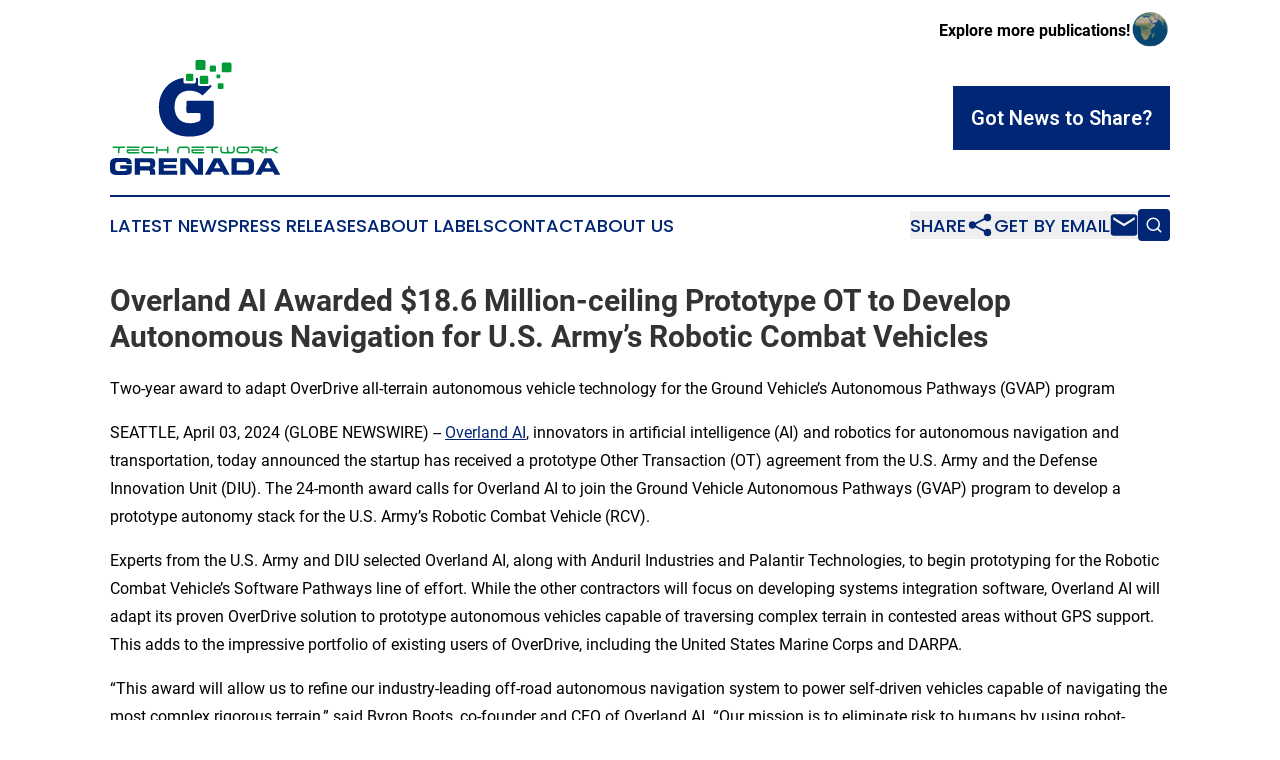

--- FILE ---
content_type: text/html;charset=utf-8
request_url: https://www.technetworkgrenada.com/article/700888042-overland-ai-awarded-18-6-million-ceiling-prototype-ot-to-develop-autonomous-navigation-for-u-s-army-s-robotic-combat-vehicles
body_size: 7223
content:
<!DOCTYPE html>
<html lang="en">
<head>
  <title>Overland AI Awarded $18.6 Million-ceiling Prototype OT to Develop Autonomous Navigation for U.S. Army’s Robotic Combat Vehicles | Tech Network Grenada</title>
  <meta charset="utf-8">
  <meta name="viewport" content="width=device-width, initial-scale=1">
    <meta name="description" content="Tech Network Grenada is an online news publication focusing on science &amp; technology in the Grenada: Get your fresh news on science and technology in Grenada">
    <link rel="icon" href="https://cdn.newsmatics.com/agp/sites/technetworkgrenada-favicon-1.png" type="image/png">
  <meta name="csrf-token" content="ksnM8AJ3QyCN0ngMutJpCmk9F8SGDUDGsys8pMWAuuo=">
  <meta name="csrf-param" content="authenticity_token">
  <link href="/css/styles.min.css?v6eb3bc323562751890e3a74b24e16ad07f30b1f7" rel="stylesheet" data-turbo-track="reload">
  <link rel="stylesheet" href="/plugins/vanilla-cookieconsent/cookieconsent.css?v6eb3bc323562751890e3a74b24e16ad07f30b1f7">
  
<style type="text/css">
    :root {
        --color-primary-background: rgba(0, 38, 117, 0.1);
        --color-primary: #002675;
        --color-secondary: #008932;
    }
</style>

  <script type="importmap">
    {
      "imports": {
          "adController": "/js/controllers/adController.js?v6eb3bc323562751890e3a74b24e16ad07f30b1f7",
          "alertDialog": "/js/controllers/alertDialog.js?v6eb3bc323562751890e3a74b24e16ad07f30b1f7",
          "articleListController": "/js/controllers/articleListController.js?v6eb3bc323562751890e3a74b24e16ad07f30b1f7",
          "dialog": "/js/controllers/dialog.js?v6eb3bc323562751890e3a74b24e16ad07f30b1f7",
          "flashMessage": "/js/controllers/flashMessage.js?v6eb3bc323562751890e3a74b24e16ad07f30b1f7",
          "gptAdController": "/js/controllers/gptAdController.js?v6eb3bc323562751890e3a74b24e16ad07f30b1f7",
          "hamburgerController": "/js/controllers/hamburgerController.js?v6eb3bc323562751890e3a74b24e16ad07f30b1f7",
          "labelsDescription": "/js/controllers/labelsDescription.js?v6eb3bc323562751890e3a74b24e16ad07f30b1f7",
          "searchController": "/js/controllers/searchController.js?v6eb3bc323562751890e3a74b24e16ad07f30b1f7",
          "videoController": "/js/controllers/videoController.js?v6eb3bc323562751890e3a74b24e16ad07f30b1f7",
          "navigationController": "/js/controllers/navigationController.js?v6eb3bc323562751890e3a74b24e16ad07f30b1f7"          
      }
    }
  </script>
  <script>
      (function(w,d,s,l,i){w[l]=w[l]||[];w[l].push({'gtm.start':
      new Date().getTime(),event:'gtm.js'});var f=d.getElementsByTagName(s)[0],
      j=d.createElement(s),dl=l!='dataLayer'?'&l='+l:'';j.async=true;
      j.src='https://www.googletagmanager.com/gtm.js?id='+i+dl;
      f.parentNode.insertBefore(j,f);
      })(window,document,'script','dataLayer','GTM-KGCXW2X');
  </script>

  <script>
    window.dataLayer.push({
      'cookie_settings': 'delta'
    });
  </script>
</head>
<body class="df-5 is-subpage">
<noscript>
  <iframe src="https://www.googletagmanager.com/ns.html?id=GTM-KGCXW2X"
          height="0" width="0" style="display:none;visibility:hidden"></iframe>
</noscript>
<div class="layout">

  <!-- Top banner -->
  <div class="max-md:hidden w-full content universal-ribbon-inner flex justify-end items-center">
    <a href="https://www.affinitygrouppublishing.com/" target="_blank" class="brands">
      <span class="font-bold text-black">Explore more publications!</span>
      <div>
        <img src="/images/globe.png" height="40" width="40" class="icon-globe"/>
      </div>
    </a>
  </div>
  <header data-controller="hamburger">
  <div class="content">
    <div class="header-top">
      <div class="flex gap-2 masthead-container justify-between items-center">
        <div class="mr-4 logo-container">
          <a href="/">
              <img src="https://cdn.newsmatics.com/agp/sites/technetworkgrenada-logo-1.svg" alt="Tech Network Grenada"
                class="max-md:!h-[60px] lg:!max-h-[115px]" height="249"
                width="auto" />
          </a>
        </div>
        <button class="hamburger relative w-8 h-6">
          <span aria-hidden="true"
            class="block absolute h-[2px] w-9 bg-[--color-primary] transform transition duration-500 ease-in-out -translate-y-[15px]"></span>
          <span aria-hidden="true"
            class="block absolute h-[2px] w-7 bg-[--color-primary] transform transition duration-500 ease-in-out translate-x-[7px]"></span>
          <span aria-hidden="true"
            class="block absolute h-[2px] w-9 bg-[--color-primary] transform transition duration-500 ease-in-out translate-y-[15px]"></span>
        </button>
        <a href="/submit-news" class="max-md:hidden button button-upload-content button-primary w-fit">
          <span>Got News to Share?</span>
        </a>
      </div>
      <!--  Screen size line  -->
      <div class="absolute bottom-0 -ml-[20px] w-screen h-[1px] bg-[--color-primary] z-50 md:hidden">
      </div>
    </div>
    <!-- Navigation bar -->
    <div class="navigation is-hidden-on-mobile" id="main-navigation">
      <div class="w-full md:hidden">
        <div data-controller="search" class="relative w-full">
  <div data-search-target="form" class="relative active">
    <form data-action="submit->search#performSearch" class="search-form">
      <input type="text" name="query" placeholder="Search..." data-search-target="input" class="search-input md:hidden" />
      <button type="button" data-action="click->search#toggle" data-search-target="icon" class="button-search">
        <img height="18" width="18" src="/images/search.svg" />
      </button>
    </form>
  </div>
</div>

      </div>
      <nav class="navigation-part">
          <a href="/latest-news" class="nav-link">
            Latest News
          </a>
          <a href="/press-releases" class="nav-link">
            Press Releases
          </a>
          <a href="/about-labels" class="nav-link">
            About Labels
          </a>
          <a href="/contact" class="nav-link">
            Contact
          </a>
          <a href="/about" class="nav-link">
            About Us
          </a>
      </nav>
      <div class="w-full md:w-auto md:justify-end">
        <div data-controller="navigation" class="header-actions hidden">
  <button class="nav-link flex gap-1 items-center" onclick="window.ShareDialog.openDialog()">
    <span data-navigation-target="text">
      Share
    </span>
    <span class="icon-share"></span>
  </button>
  <button onclick="window.AlertDialog.openDialog()" class="nav-link nav-link-email flex items-center gap-1.5">
    <span data-navigation-target="text">
      Get by Email
    </span>
    <span class="icon-mail"></span>
  </button>
  <div class="max-md:hidden">
    <div data-controller="search" class="relative w-full">
  <div data-search-target="form" class="relative active">
    <form data-action="submit->search#performSearch" class="search-form">
      <input type="text" name="query" placeholder="Search..." data-search-target="input" class="search-input md:hidden" />
      <button type="button" data-action="click->search#toggle" data-search-target="icon" class="button-search">
        <img height="18" width="18" src="/images/search.svg" />
      </button>
    </form>
  </div>
</div>

  </div>
</div>

      </div>
      <a href="/submit-news" class="md:hidden uppercase button button-upload-content button-primary w-fit">
        <span>Got News to Share?</span>
      </a>
      <a href="https://www.affinitygrouppublishing.com/" target="_blank" class="nav-link-agp">
        Explore more publications!
        <img src="/images/globe.png" height="35" width="35" />
      </a>
    </div>
  </div>
</header>

  <div id="main-content" class="content">
    <div id="flash-message"></div>
    <h1>Overland AI Awarded $18.6 Million-ceiling Prototype OT to Develop Autonomous Navigation for U.S. Army’s Robotic Combat Vehicles</h1>
<div class="press-release">
  <h2>Two-year award to adapt OverDrive all-terrain autonomous vehicle technology for the Ground Vehicle&#x2019;s Autonomous Pathways (GVAP) program</h2>
      <p>SEATTLE, April  03, 2024  (GLOBE NEWSWIRE) -- <a href="https://www.globenewswire.com/Tracker?data=8qQf_sts97SVso6C05XfO4NLpZiMiLxnIb-FxU3fEizUDe5gRzrbg61NYjkgmiOCw3UcKBNoz7LJGn94sGWs_g==" rel="nofollow" target="_blank"><u>Overland AI</u></a>, innovators in artificial intelligence (AI) and robotics for autonomous navigation and transportation, today announced the startup has received a prototype Other Transaction (OT) agreement from the U.S. Army and the Defense Innovation Unit (DIU). The 24-month award calls for Overland AI to join the Ground Vehicle Autonomous Pathways (GVAP) program to develop a prototype autonomy stack for the U.S. Army&#x2019;s Robotic Combat Vehicle (RCV).<br></p>      <p>Experts from the U.S. Army and DIU selected Overland AI, along with Anduril Industries and Palantir Technologies, to begin prototyping for the Robotic Combat Vehicle&#x2019;s Software Pathways line of effort. While the other contractors will focus on developing systems integration software, Overland AI will adapt its proven OverDrive solution to prototype autonomous vehicles capable of traversing complex terrain in contested areas without GPS support. This adds to the impressive portfolio of existing users of OverDrive, including the United States Marine Corps and DARPA.</p>      <p>&#x201C;This award will allow us to refine our industry-leading off-road autonomous navigation system to power self-driven vehicles capable of navigating the most complex rigorous terrain,&#x201D; said Byron Boots, co-founder and CEO of Overland AI. &#x201C;Our mission is to eliminate risk to humans by using robot-controlled vehicles for high-risk situations. There is no reason to risk a soldier&#x2019;s life when a robot can do the job just as well.&#x201D;</p>      <p>Overland AI&#x2019;s OverDrive is a mature and proven software product that can be installed in any vehicle so it can autonomously navigate off-road terrain. Unlike other self-driving systems that only operate on highways and dirt roads, OverDrive can navigate through rugged terrain, including complex off-road terrain and topography without trails. It can also contend with a wide variety of difficult conditions, including sand, brush, ice, mud, etc., at operationally-relevant speeds.</p>      <p>OverDrive can operate in any rugged and contested environment, including areas with limited or no communications. OverDrive uses passive sensors to avoid detection and doesn&#x2019;t need pre-mapped routes since it uses on-board sensors to interpret the surrounding terrain in real time. Service members and users can leverage OverDrive to remotely summon an OverDrive-powered vehicle from miles away without defining the path.</p>      <p>The GVAP project seeks to leverage commercial technology to advance the adoption of autonomous vehicles for the Army, extend the reach of Army formations, and reduce the risk to soldiers conducting high-risk operations.</p>      <p>Overland AI boasts a diverse team of deep tech veterans from Google, NVIDIA, and Apple; self-driving engineers from Waymo, Aurora Innovation, Embark Trucks, and Argo AI; and software developers who have worked on mission critical solutions for the most challenging environments at SpaceX, RTX, and the U.S. Army. Overland AI delivers state-of-the-art robotics and autonomous vehicle solutions for any terrain and any conditions.</p>      <p><strong>About Overland AI</strong></p>      <p>Overland AI is the world's leading innovator in off-road autonomous systems development, applying artificial intelligence and machine learning to solve some of the biggest challenges in robotics and autonomous navigation. Overland AI boasts a diverse team of deep tech veterans from Google, NVIDIA, and Apple; self-driving team leads from Waymo, Aurora Innovation, Embark Trucks, and Argo AI; and software engineers who have worked on mission critical solutions for the most challenging environments at SpaceX, RTX, and the U.S. Army. Overland AI delivers state-of-the-art robotics and autonomous vehicles for any terrain and any conditions.</p>      <p>For more information, visit <a href="https://www.globenewswire.com/Tracker?data=3RPpOQBgUTNpWMpEPEHo90lY-WB6oXY3uE2bseixs0M-mkjFt6ZL3WmLiDQixugcjSOwyVAds9Z_nM8tBTZ_sw==" rel="nofollow" target="_blank"><u>www.overland.ai</u></a>.</p>      <p><u>Media Contact</u></p>      <p>Kristen Hoff<br><a href="https://www.globenewswire.com/Tracker?data=goDSLd0C4lY65Hjt3WQf0LqC34NvWUUjJDM-XtU-jFZfCvv68k_LKAYpfvaMdeQEICcWZouNsTTUNMdgr2ubCAgaKlt9R__lYaoSKJJ_4G3DmeO8mPsGhJOl7dtJscxn" rel="nofollow" target="_blank"><u>kristen@firecrackerpr.com</u></a><br>Firecracker PR<br>1-888-317-4687 ext. 702</p>    <p>A photo accompanying this announcement is available at <a href="https://www.globenewswire.com/Tracker?data=[base64]" rel="nofollow" target="_blank">https://www.globenewswire.com/NewsRoom/AttachmentNg/767a113d-0e6a-48d0-94e2-ff05b0357fec</a></p>      <p> </p> <img class="__GNW8366DE3E__IMG" src="https://www.globenewswire.com/newsroom/ti?nf=OTA4NDIyMiM2MTg2MjQ4IzUwMDEyMzU1MQ=="> <br><img src="https://ml.globenewswire.com/media/YmYxMzc0NDktYTM5Ni00N2MzLTg3YTgtODU0ZjgwMmVjMmI5LTUwMDEyMzU1MQ==/tiny/Overland-AI.png" referrerpolicy="no-referrer-when-downgrade"><p><a href="https://www.globenewswire.com/NewsRoom/AttachmentNg/21e3589e-cb49-459b-a723-1b65878e472d" rel="nofollow"><img src="https://ml.globenewswire.com/media/21e3589e-cb49-459b-a723-1b65878e472d/small/overland-ai-logo-horizontal-dark-cmyk-jpg.jpg" border="0" width="150" height="42" alt="Primary Logo"></a></p>
<div style="padding:0px;width: 100%;">
<div style="clear:both"></div>
<div style="float: right;padding-left:20px">
<div><h5>Overland AI OverDrive</h5></div>
<div> <a target="_blank" href="https://www.globenewswire.com/NewsRoom/AttachmentNg/767a113d-0e6a-48d0-94e2-ff05b0357fec/en" rel="nofollow"><img src="https://ml.globenewswire.com/media/767a113d-0e6a-48d0-94e2-ff05b0357fec/medium/overland-ai-overdrive.jpeg"> </a>
</div>
<p></p>
<div> <h5>Overland AI&#x2019;s OverDrive is a mature and proven software product that can be installed in any vehicle so it can autonomously navigate off-road terrain. Unlike other self-driving systems that only operate on highways and dirt roads, OverDrive can navigate through rugged terrain, including complex off-road terrain and topography without trails. It can also contend with a wide variety of difficult conditions, including sand, brush, ice, mud, etc., at operationally-relevant speeds. OverDrive can operate in any rugged and contested environment, including areas with limited or no communications. OverDrive uses passive sensors to avoid detection and doesn&#x2019;t need pre-mapped routes since it uses on-board sensors to interpret the surrounding terrain in real time. Service members and users can leverage OverDrive to remotely summon an OverDrive-powered vehicle from miles away without defining the path. </h5>
</div>
</div>
</div>
    <p>
  Legal Disclaimer:
</p>
<p>
  EIN Presswire provides this news content "as is" without warranty of any kind. We do not accept any responsibility or liability
  for the accuracy, content, images, videos, licenses, completeness, legality, or reliability of the information contained in this
  article. If you have any complaints or copyright issues related to this article, kindly contact the author above.
</p>
<img class="prtr" src="https://www.einpresswire.com/tracking/article.gif?t=5&a=Om5eYQYGsJTob048&i=8QP57XxThCzeXEli" alt="">
</div>

  </div>
</div>
<footer class="footer footer-with-line">
  <div class="content flex flex-col">
    <p class="footer-text text-sm mb-4 order-2 lg:order-1">© 1995-2026 Newsmatics Inc. dba Affinity Group Publishing &amp; Tech Network Grenada. All Rights Reserved.</p>
    <div class="footer-nav lg:mt-2 mb-[30px] lg:mb-0 flex gap-7 flex-wrap justify-center order-1 lg:order-2">
        <a href="/about" class="footer-link">About</a>
        <a href="/archive" class="footer-link">Press Release Archive</a>
        <a href="/submit-news" class="footer-link">Submit Press Release</a>
        <a href="/legal/terms" class="footer-link">Terms &amp; Conditions</a>
        <a href="/legal/dmca" class="footer-link">Copyright/DMCA Policy</a>
        <a href="/legal/privacy" class="footer-link">Privacy Policy</a>
        <a href="/contact" class="footer-link">Contact</a>
    </div>
  </div>
</footer>
<div data-controller="dialog" data-dialog-url-value="/" data-action="click->dialog#clickOutside">
  <dialog
    class="modal-shadow fixed backdrop:bg-black/20 z-40 text-left bg-white rounded-full w-[350px] h-[350px] overflow-visible"
    data-dialog-target="modal"
  >
    <div class="text-center h-full flex items-center justify-center">
      <button data-action="click->dialog#close" type="button" class="modal-share-close-button">
        ✖
      </button>
      <div>
        <div class="mb-4">
          <h3 class="font-bold text-[28px] mb-3">Share us</h3>
          <span class="text-[14px]">on your social networks:</span>
        </div>
        <div class="flex gap-6 justify-center text-center">
          <a href="https://www.facebook.com/sharer.php?u=https://www.technetworkgrenada.com" class="flex flex-col items-center font-bold text-[#4a4a4a] text-sm" target="_blank">
            <span class="h-[55px] flex items-center">
              <img width="40px" src="/images/fb.png" alt="Facebook" class="mb-2">
            </span>
            <span class="text-[14px]">
              Facebook
            </span>
          </a>
          <a href="https://www.linkedin.com/sharing/share-offsite/?url=https://www.technetworkgrenada.com" class="flex flex-col items-center font-bold text-[#4a4a4a] text-sm" target="_blank">
            <span class="h-[55px] flex items-center">
              <img width="40px" height="40px" src="/images/linkedin.png" alt="LinkedIn" class="mb-2">
            </span>
            <span class="text-[14px]">
            LinkedIn
            </span>
          </a>
        </div>
      </div>
    </div>
  </dialog>
</div>

<div data-controller="alert-dialog" data-action="click->alert-dialog#clickOutside">
  <dialog
    class="fixed backdrop:bg-black/20 modal-shadow z-40 text-left bg-white rounded-full w-full max-w-[450px] aspect-square overflow-visible"
    data-alert-dialog-target="modal">
    <div class="flex items-center text-center -mt-4 h-full flex-1 p-8 md:p-12">
      <button data-action="click->alert-dialog#close" type="button" class="modal-close-button">
        ✖
      </button>
      <div class="w-full" data-alert-dialog-target="subscribeForm">
        <img class="w-8 mx-auto mb-4" src="/images/agps.svg" alt="AGPs" />
        <p class="md:text-lg">Get the latest news on this topic.</p>
        <h3 class="dialog-title mt-4">SIGN UP FOR FREE TODAY</h3>
        <form data-action="submit->alert-dialog#submit" method="POST" action="/alerts">
  <input type="hidden" name="authenticity_token" value="ksnM8AJ3QyCN0ngMutJpCmk9F8SGDUDGsys8pMWAuuo=">

  <input data-alert-dialog-target="fullnameInput" type="text" name="fullname" id="fullname" autocomplete="off" tabindex="-1">
  <label>
    <input data-alert-dialog-target="emailInput" placeholder="Email address" name="email" type="email"
      value=""
      class="rounded-xs mb-2 block w-full bg-white px-4 py-2 text-gray-900 border-[1px] border-solid border-gray-600 focus:border-2 focus:border-gray-800 placeholder:text-gray-400"
      required>
  </label>
  <div class="text-red-400 text-sm" data-alert-dialog-target="errorMessage"></div>

  <input data-alert-dialog-target="timestampInput" type="hidden" name="timestamp" value="1769917475" autocomplete="off" tabindex="-1">

  <input type="submit" value="Sign Up"
    class="!rounded-[3px] w-full mt-2 mb-4 bg-primary px-5 py-2 leading-5 font-semibold text-white hover:color-primary/75 cursor-pointer">
</form>
<a data-action="click->alert-dialog#close" class="text-black underline hover:no-underline inline-block mb-4" href="#">No Thanks</a>
<p class="text-[15px] leading-[22px]">
  By signing to this email alert, you<br /> agree to our
  <a href="/legal/terms" class="underline text-primary hover:no-underline" target="_blank">Terms & Conditions</a>
</p>

      </div>
      <div data-alert-dialog-target="checkEmail" class="hidden">
        <img class="inline-block w-9" src="/images/envelope.svg" />
        <h3 class="dialog-title">Check Your Email</h3>
        <p class="text-lg mb-12">We sent a one-time activation link to <b data-alert-dialog-target="userEmail"></b>.
          Just click on the link to
          continue.</p>
        <p class="text-lg">If you don't see the email in your inbox, check your spam folder or <a
            class="underline text-primary hover:no-underline" data-action="click->alert-dialog#showForm" href="#">try
            again</a>
        </p>
      </div>

      <!-- activated -->
      <div data-alert-dialog-target="activated" class="hidden">
        <img class="w-8 mx-auto mb-4" src="/images/agps.svg" alt="AGPs" />
        <h3 class="dialog-title">SUCCESS</h3>
        <p class="text-lg">You have successfully confirmed your email and are subscribed to <b>
            Tech Network Grenada
          </b> daily
          news alert.</p>
      </div>
      <!-- alreadyActivated -->
      <div data-alert-dialog-target="alreadyActivated" class="hidden">
        <img class="w-8 mx-auto mb-4" src="/images/agps.svg" alt="AGPs" />
        <h3 class="dialog-title">Alert was already activated</h3>
        <p class="text-lg">It looks like you have already confirmed and are receiving the <b>
            Tech Network Grenada
          </b> daily news
          alert.</p>
      </div>
      <!-- activateErrorMessage -->
      <div data-alert-dialog-target="activateErrorMessage" class="hidden">
        <img class="w-8 mx-auto mb-4" src="/images/agps.svg" alt="AGPs" />
        <h3 class="dialog-title">Oops!</h3>
        <p class="text-lg mb-4">It looks like something went wrong. Please try again.</p>
        <form data-action="submit->alert-dialog#submit" method="POST" action="/alerts">
  <input type="hidden" name="authenticity_token" value="ksnM8AJ3QyCN0ngMutJpCmk9F8SGDUDGsys8pMWAuuo=">

  <input data-alert-dialog-target="fullnameInput" type="text" name="fullname" id="fullname" autocomplete="off" tabindex="-1">
  <label>
    <input data-alert-dialog-target="emailInput" placeholder="Email address" name="email" type="email"
      value=""
      class="rounded-xs mb-2 block w-full bg-white px-4 py-2 text-gray-900 border-[1px] border-solid border-gray-600 focus:border-2 focus:border-gray-800 placeholder:text-gray-400"
      required>
  </label>
  <div class="text-red-400 text-sm" data-alert-dialog-target="errorMessage"></div>

  <input data-alert-dialog-target="timestampInput" type="hidden" name="timestamp" value="1769917475" autocomplete="off" tabindex="-1">

  <input type="submit" value="Sign Up"
    class="!rounded-[3px] w-full mt-2 mb-4 bg-primary px-5 py-2 leading-5 font-semibold text-white hover:color-primary/75 cursor-pointer">
</form>
<a data-action="click->alert-dialog#close" class="text-black underline hover:no-underline inline-block mb-4" href="#">No Thanks</a>
<p class="text-[15px] leading-[22px]">
  By signing to this email alert, you<br /> agree to our
  <a href="/legal/terms" class="underline text-primary hover:no-underline" target="_blank">Terms & Conditions</a>
</p>

      </div>

      <!-- deactivated -->
      <div data-alert-dialog-target="deactivated" class="hidden">
        <img class="w-8 mx-auto mb-4" src="/images/agps.svg" alt="AGPs" />
        <h3 class="dialog-title">You are Unsubscribed!</h3>
        <p class="text-lg">You are no longer receiving the <b>
            Tech Network Grenada
          </b>daily news alert.</p>
      </div>
      <!-- alreadyDeactivated -->
      <div data-alert-dialog-target="alreadyDeactivated" class="hidden">
        <img class="w-8 mx-auto mb-4" src="/images/agps.svg" alt="AGPs" />
        <h3 class="dialog-title">You have already unsubscribed!</h3>
        <p class="text-lg">You are no longer receiving the <b>
            Tech Network Grenada
          </b> daily news alert.</p>
      </div>
      <!-- deactivateErrorMessage -->
      <div data-alert-dialog-target="deactivateErrorMessage" class="hidden">
        <img class="w-8 mx-auto mb-4" src="/images/agps.svg" alt="AGPs" />
        <h3 class="dialog-title">Oops!</h3>
        <p class="text-lg">Try clicking the Unsubscribe link in the email again and if it still doesn't work, <a
            href="/contact">contact us</a></p>
      </div>
    </div>
  </dialog>
</div>

<script src="/plugins/vanilla-cookieconsent/cookieconsent.umd.js?v6eb3bc323562751890e3a74b24e16ad07f30b1f7"></script>
  <script src="/js/cookieconsent.js?v6eb3bc323562751890e3a74b24e16ad07f30b1f7"></script>

<script type="module" src="/js/app.js?v6eb3bc323562751890e3a74b24e16ad07f30b1f7"></script>
</body>
</html>
